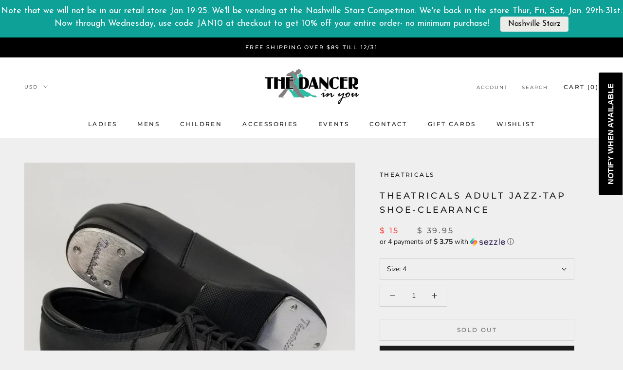

--- FILE ---
content_type: text/javascript
request_url: https://thedancerinyou.com/cdn/shop/t/6/assets/custom.js?v=8814717088703906631607714441
body_size: -811
content:
//# sourceMappingURL=/cdn/shop/t/6/assets/custom.js.map?v=8814717088703906631607714441
